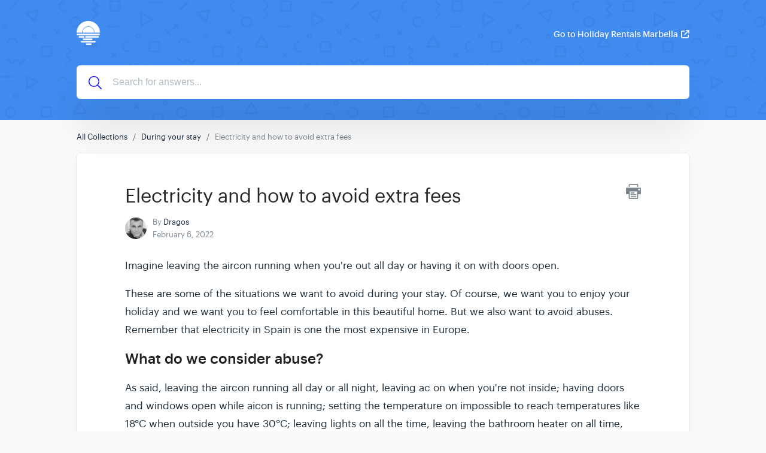

--- FILE ---
content_type: text/html
request_url: https://help.sunmarbella.com/en/article/12-electricity
body_size: 6026
content:
<!DOCTYPE html>
<html lang="en">
  <head>
    <meta charset="UTF-8">
    <!-- Set page title & description -->
      <title>Electricity and how to avoid extra fees | FAQ and help articles for your rental with sunmarbella.com</title>

      <meta name="description" content="">

    <meta name="csrf-param" content="authenticity_token" />
<meta name="csrf-token" content="pucH68mJas3DaMLIHSFLzhou-mP4DsNjLNzVNbY-UNE9o7AnnwDAF4fTkM5MWt8nupxAlIlrkBLzL2kyeB9Upw" />
    
    <meta name="viewport" content="width=device-width, initial-scale=1">

    <!-- Set root domain to getgist.help or custom domain -->

    <!-- Set KB/article SEO noindex tag -->

    <!-- Set canonical URL -->
      <link rel="canonical" href="https://help.sunmarbella.com/en/article/12-electricity" />

    <!-- Set social meta tags -->
    <meta property="og:title" content="Electricity and how to avoid extra fees" />
    <meta property="og:description" content="" />
    <meta property="og:image" content="" />
    <meta property="og:site_name" content="FAQ and help articles for your rental with sunmarbella.com" />
    <meta property="og:type" content="article" />

    <!-- jQuery library -->
    <script src="https://ajax.googleapis.com/ajax/libs/jquery/3.6.1/jquery.min.js"></script>

    <link rel="stylesheet" media="all" href="/themes/theme_1/style.css" data-turbolinks-track="reload" />
    <script src="/assets/application-55a7ec39b5a271285ee60a9a33e399ac78caa7a4c2d8828f1ddf29298dbcbd3f.js" data-turbolinks-track="reload" defer="defer"></script>
    <script src="/themes/theme_1/script.js" data-turbolinks-track="reload" defer="defer"></script>

    <link rel="shortcut icon" type="image/x-icon" href="https://cdn.getgist.com/projects/2351/knowledge_base/original/logo-patrat-500px.png?1534172514" />

    <script src="https://kit.fontawesome.com/331cee397a.js" crossorigin="anonymous"></script>

      <!-- Support for Wistia Embed in Articles-->
      <script src="https://fast.wistia.net/assets/external/E-v1.js" async></script>

    <!--Dynamic style of pages-->
    <style>
        body {
            --header-bg-color: #408bef;
            --header-bg-color-rgb: 64, 139, 239;
        }
    </style>

      <!-- start gist JS code-->
      <script>
          (function(d,h,w){var gist=w.gist=w.gist||[];gist.methods=['trackPageView','identify','track','setAppId'];gist.factory=function(t){return function(){var e=Array.prototype.slice.call(arguments);e.unshift(t);gist.push(e);return gist;}};for(var i=0;i<gist.methods.length;i++){var c=gist.methods[i];gist[c]=gist.factory(c)}s=d.createElement('script'),s.src="//widget.getgist.com",s.async=!0,e=d.getElementsByTagName(h)[0],e.appendChild(s),s.addEventListener('load',function(e){},!1),gist.setAppId("wfiyh6nm"),gist.trackPageView()})(document,'head',window);
      </script>
      <!-- end gist JS code-->

    <script>
        var newUrl = '/en/article/12-electricity';
      if (decodeURIComponent(window.location.pathname) !== newUrl) {
          window.history.pushState({ path: newUrl }, '', newUrl);
      }
    </script>
  </head>

  <!-- BODY -->
  <div id="app-kb">
    

<body class="kb-article">
<header class="header">
    
        <div class="bg-container" style="background-image: url('https://assets.getgist.com/knowledge-base-pattern-5.png'); background-color: #408bef;">
    

        <div class="container">
            <div class="header--meta">
                <div class="logo">
                    
                    <a href="/en/">
                        <img src="https://cdn.getgist.com/projects/2351/knowledge_base/original/sunmarbella-logo.png?1534173101" alt="Logo">
                    </a>
                    
                </div>

                <div class="header--action">
                    
                    
                        <a href="http://www.sunmarbella.com" class="link" target="_blank">Go to Holiday Rentals Marbella<i class="fas fa-external-link"></i></a>
                    
                </div>
            </div>




            <div class="header--content">
                

                <div class="header--search">
                    <svg xmlns="http://www.w3.org/2000/svg" viewBox="0 0 512 512"><!-- Font Awesome Pro 5.15.4 by @fontawesome - https://fontawesome.com License - https://fontawesome.com/license (Commercial License) --><path d="M508.5 481.6l-129-129c-2.3-2.3-5.3-3.5-8.5-3.5h-10.3C395 312 416 262.5 416 208 416 93.1 322.9 0 208 0S0 93.1 0 208s93.1 208 208 208c54.5 0 104-21 141.1-55.2V371c0 3.2 1.3 6.2 3.5 8.5l129 129c4.7 4.7 12.3 4.7 17 0l9.9-9.9c4.7-4.7 4.7-12.3 0-17zM208 384c-97.3 0-176-78.7-176-176S110.7 32 208 32s176 78.7 176 176-78.7 176-176 176z"/></svg>
                    <form action="/en" autocomplete="off" class="header__form search">
                        <input type="text" class="header--search-box" placeholder="Search for answers..." id="search_bar" name="search" tabindex="1" autocomplete="off" value="">
                    </form>
                </div>
            </div>
        </div>
    </div>
</header>

<div class="content">
    <div class="container">
        <ol class="breadcrumb">
            <li><a href="/en/">All Collections</a></li>
            
                <li><a href="/en/collection/5-during-your-stay">During your stay</a></li>
            
            <li class="active">Electricity and how to avoid extra fees</li>
        </ol>

        <div class="card">
            <div class="article--meta">
                <div class="print-icon">
                    <img src="/img/printer-tool.png" alt="Image">
                </div>

                <h1 class="title">Electricity and how to avoid extra fees</h1>
                

                <div class="avatar-group">
                    <img src="https://cdn.getgist.com/users_profiles/2931/medium/_34A0891---EDITAT-PS_pp.jpg?1531831941" class="avatar sm" alt="Avatar">
                    <div class="avatar-group-meta">
                        <p>By <span class="author-name">Dragos</span></p>
                        <h6>February  6, 2022</h6>
                    </div>
                </div>
            </div>

            <article class="article">
                <p>Imagine leaving the aircon running when you're out all day or having it on with doors open.&nbsp;</p><p>These are some of the situations we want to avoid during your stay. Of course, we want you to enjoy your holiday and we want you to feel comfortable in this beautiful home. But we also want to avoid abuses. Remember that electricity in Spain is one the most expensive in Europe.&nbsp;</p><h2>What do we consider abuse?</h2><p>As said, leaving the aircon running all day or all night, leaving ac on when you're not inside; having doors and windows open while aicon is running; setting the temperature on impossible to reach temperatures like 18°C when outside you have 30°C; leaving lights on all the time, leaving the bathroom heater on all time, etc.&nbsp;</p><h2>How can you avoid being charged extra?</h2><p>Turn off all the lights when you leave the room or the house and also during the night turn off the lights in the pool and garden if possible. When using the aircon keep the doors and windows shut. If you are entering and exiting all the time, better have the aircon off. Use the aircon when you know you'll stay inside a longer period. The machines consume more when you start/stop them so it's better once started to use it.&nbsp;</p><h2>Set up the correct temperatures.</h2><p>During summer set up the aircon on Cooling at 24°C. Any degree lower will just increase electricity usage without cooling faster. During winter set up the aircon on Heating at 21°C.&nbsp;</p><p>During the summer, open all windows at night to cool and ventilate the house and close them during the day to prevent the hot air from entering the house.&nbsp;</p><p>Close the blinds or curtains when possible.&nbsp;</p><p>We always include a reasonable and responsible consumption of electricity, please see the included amounts below.</p><table class="table table-bordered" style="width: 100% !important;"><tbody><tr><td style="width: 33.3333%;"><h3>Property type</h3></td><td style="width: 33.3333%;"><h3>Limit</h3></td><td style="width: 33.3333%;"><h3>Extra charge kw/h cost</h3></td></tr><tr><td style="width: 33.3333%;">Apartments/Villas up to 2 bedrooms</td><td style="width: 33.3333%;">60€/week</td><td style="width: 33.3333%;">0.25€/kwh</td></tr><tr><td style="width: 33.3333%;">Apartments/Villas up to 3 bedrooms</td><td style="width: 33.3333%;">80€/week</td><td style="width: 33.3333%;">0.25€/kwh</td></tr><tr><td style="width: 33.3333%;">Apartments/Villas up to 4 bedrooms</td><td style="width: 33.3333%;">100€/week</td><td style="width: 33.3333%;">0.25€/kwh</td></tr><tr><td style="width: 33.3333%;">Apartments/Villas up to 5 bedrooms</td><td style="width: 33.3333%;">130€/week</td><td style="width: 33.3333%;">0.25€/kwh</td></tr><tr><td style="width: 33.3333%;">Apartments/Villas up to 6 bedrooms</td><td style="width: 33.3333%;">160€/week</td><td style="width: 33.3333%;">0.25€/kwh</td></tr><tr><td style="width: 33.3333%;">Apartments/Villas up to 7 bedrooms</td><td style="width: 33.3333%;">200€/week</td><td style="width: 33.3333%;">0.25€/kwh</td></tr></tbody></table><p><br></p><p>Please check that the lights are off.&nbsp;</p><p>Make sure you also check the lights outside the house (terrace, garden, pool). In villas, turn off the light in the pool and garden at night when you go to bed.&nbsp;</p><p>Some properties have heating systems in the bathrooms. Please use them only if needed and switch them off once you leave the bathroom.</p>
            </article>

            <div class="feedback">
                <h4>Did this answer your question?</h4>
                <div class="article-votes-controls">
                    <a type="button" class="btn success article-vote-up">Yes</a>
                    <a type="button" class="btn danger article-vote-down">No</a>
                </div>

                <div class="feedback--comment">
                    <textarea id="feedbackComment"></textarea>
                    <button class="btn primary feedback-submit" style="opacity: 1" type="button">Submit</button>
                </div>
            </div>
        </div>
    </div>
</div>

<div class="lightbox-container" onclick="closeImage()">
    <img src="" alt="IMAGE" onclick="clickedImage()">
    <div class="img-lightbox-controls">
        <button title="Download" onclick="imageDownload(ImageContainer()[1])" class="lightbox-button lightbox-download">
            <div class="download-button">
                <svg xmlns="http://www.w3.org/2000/svg" viewBox="11 11 30 30">
                    <path d="M35.7 34.1c0 .6-.5 1-1.1 1-.6 0-1.1-.5-1.1-1s.5-1 1.1-1c.6 0 1.1.5 1.1 1zm-4.6-1c-.6 0-1.1.5-1.1 1s.5 1 1.1 1c.6 0 1.1-.5 1.1-1s-.5-1-1.1-1zm7.8-2.5V36c0 1.3-1.1 2.3-2.4 2.3h-23c-1.3 0-2.4-1-2.4-2.3v-5.4c0-1.3 1.1-2.3 2.4-2.3h5.4l-3.1-2.9c-1.4-1.3-.4-3.5 1.5-3.5h2.9v-8.1c0-1.1 1-2.1 2.2-2.1h5.2c1.2 0 2.2.9 2.2 2.1v8.1h2.9c1.9 0 2.9 2.2 1.5 3.5l-3.1 2.9h5.4c1.3 0 2.4 1 2.4 2.3zm-14.2.9c.2.2.4.2.6 0l7.6-7.3c.3-.3.1-.7-.3-.7H28v-9.7c0-.2-.2-.4-.4-.4h-5.2c-.2 0-.4.2-.4.4v9.7h-4.6c-.4 0-.6.4-.3.7l7.6 7.3zm12.5-.9c0-.3-.3-.6-.7-.6h-7.1l-2.8 2.7c-.8.8-2.2.8-3.1 0L20.6 30h-7.1c-.4 0-.7.3-.7.6V36c0 .3.3.6.7.6h23c.4 0 .7-.3.7-.6v-5.4z"></path>
                </svg>
            </div>
        </button>
        <button title="Close" onclick="closeImage()" class="lightbox-button lightbox-close">
            <div class="close-button">
                <svg xmlns="http://www.w3.org/2000/svg" viewBox="11 11 30 30">
                    <path d="M27.92 25l8.84-8.84 1.82-1.82c.27-.27.27-.71 0-.97l-1.95-1.95a.682.682 0 0 0-.97 0L25 22.08 14.34 11.42a.682.682 0 0 0-.97 0l-1.95 1.95c-.27.27-.27.71 0 .97L22.08 25 11.42 35.66c-.27.27-.27.71 0 .97l1.95 1.95c.27.27.71.27.97 0L25 27.92l8.84 8.84 1.82 1.82c.27.27.71.27.97 0l1.95-1.95c.27-.27.27-.71 0-.97L27.92 25z"></path>
                </svg>
            </div>
        </button>
    </div>
</div>

<script src="https://cdn.jsdelivr.net/npm/anchor-js/anchor.min.js"></script>
<script>
    anchors.options = {
        placement: 'right',
    };
    anchors.add('h2, h3');
</script>


<div class="footer">
    <div class="container">
        

        <div class="footer--links">
            <ul class="list-unstyled">
                
                    
                
            </ul>
        </div>

        <div class="footer--social">
            <ul class="list-unstyled">
                
                
                
                    <li class="facebook">
                        <a href="http://www.facebook.com/sunmarbella.holiday.rentals" target="_blank">
                            <svg xmlns="http://www.w3.org/2000/svg" viewBox="0 0 320 512"><!--! Font Awesome Pro 6.2.1 by @fontawesome - https://fontawesome.com License - https://fontawesome.com/license (Commercial License) Copyright 2022 Fonticons, Inc. --><path d="M279.14 288l14.22-92.66h-88.91v-60.13c0-25.35 12.42-50.06 52.24-50.06h40.42V6.26S260.43 0 225.36 0c-73.22 0-121.08 44.38-121.08 124.72v70.62H22.89V288h81.39v224h100.17V288z"/></svg>
                        </a>
                    </li>
                
            </ul>
        </div>

        
            <div class="footer--slogan"><p>Made with ☀️ by sunmarbella.com</p></div>
        
    </div>
</div>


<link rel="stylesheet" href="//cdnjs.cloudflare.com/ajax/libs/highlight.js/11.2.0/styles/atom-one-light.min.css">
<script src="//cdnjs.cloudflare.com/ajax/libs/highlight.js/11.2.0/highlight.min.js"></script>

  <script>
    var person_id = '';
    var gistReady = false;
    $(document).ready(function () {
    });

    document.addEventListener('gistReady', function () {
      gistReady = true;
      page_visit();
    });

    $(".article-votes-controls a").click(function(){
      $(".article-votes-controls a").removeClass("selected");
      $(this).addClass("selected");

      if (this.className.includes('article-vote-up')) {
        feedback = 'positive';
      } else if (this.className.includes('article-vote-down')) {
        feedback = 'negative';
      }

      if(gistReady == true) {
        updateFeedback(feedback);
      } else {
        var reactionClick = setTimeout(function () {
          if(gistReady == true) {
            updateFeedback(feedback);
            clearInterval(reactionClick);
          }
        }, 1000);
      }
    });

    function updateFeedback(feedback) {
      displayFeedbackCommentArea(feedback);
      $.ajax({
        type: 'POST',
        url: '/articles/feedback',
        data: { secret: '84390526',
          reader_feedback: feedback, person_id: person_id, language: 'en' },
        dataType: "json",
        success:function(data) {
          person_id = data['person_id']
        }
      });
    }

    function page_visit() {
      $.ajax({
        type: 'POST',
        url: '/articles/page_visit',
        data: {secret: '84390526', person_id: person_id,
          language: 'en' },
        dataType: "json",
        success:function(data) {
          person_id = data['person_id']
        }
      });
    }

    function displayFeedbackCommentArea(value) {
      $('.feedback--comment').css('display', 'block');
      if(value == 'positive') {
        $('.feedback--comment textarea').attr('placeholder', "What did you like about this page?");
      } else if(value == 'negative') {
        $('.feedback--comment textarea').attr('placeholder', "What can we do to improve this page?");
      }
    }

    $('.print-icon').click(function () {
      window.print();
    });

    $(".feedback-submit").click(function () {
      comment = $('#feedbackComment').val();
      $.ajax({
        type: 'POST',
        url: '/articles/feedback',
        data: { secret: '84390526', person_id: person_id,
          comment: comment , language: 'en'},
        dataType: "json",
        success:function(data) {
          $('.feedback--comment').css('display', 'none');
          person_id = data['person_id'];
        }
      });
    });

    hljs.highlightAll();
  </script>
</body>

  </div>
</html>

--- FILE ---
content_type: text/plain
request_url: https://cdn.getgist.com/widget/settings/project_wfiyh6nm.txt
body_size: 2034
content:
{"live_forms":[],"project_details":{"project_settings":{"time_zone":"Europe/Madrid","office_hours":[],"default_welcome_text":"Welcome to sunmarbella . Let's chat â€” Start a new conversation below.","whitelist_domains":["sunmarbella.com"],"company_name":"sunmarbella.com","project_name":"sunmarbella","avatar_url":"https://cdn.getgist.com/users_profiles/2931/medium/_34A0891---EDITAT-PS_pp.jpg?1531831941","message_reply_delay":"minute","custom_reply_time":{"dynamic":{"reply_text":"reply_in_asap"}},"non_working_dates":[],"logo_url":"https://cdn.getgist.com/projects/2732/patrat-white.png?1610968707","knowledge_base_enabled":true},"chat_setting":{"chat_appearance_color":"#298ee8","welcome_text":"Welcome to sunmarbella.com - How can I help?","chat_enabled":true,"greeting_text":"Hello!","background_type":"gradient","background_value":"1","background_texture":"1","custom_value":null,"chat_for_leads":true,"chat_for_users":true,"changed_value":true,"team_intro_text":null,"custom_css":null,"get_email_text":"Please enter your email, so we know how to reach you.","chat_bubble_style":"chat-bubble-2","icon_background_type":"color","icon_background_value":null,"icon_custom_color":"rgba(248,149,31,1)","enable_chat_in_mobile":true,"gdpr_option":false,"gdpr_text":"I agree with terms and privacy policy.","qualification_text":"Please let me know your MOBILE number and we will contact you Today. ( ex 0044 705 85 85 85 )","qualification_settings":[{"name":"email","type":"text","description":"email of the person"},{"name":"phone_number","type":"number","description":""},{"name":"full_name","type":"text","description":""}],"qualification_bot":[{"name":"phone_number","type":"number","description":""}],"allow_incoming_attachments":false,"allow_outgoing_attachments":true,"email_follow_up":true,"chat_transcript":true,"font_color_value":"1","font_custom_color":null,"notification_sound":true,"flash_tab_message":true,"ask_for_email":"always","launcher_position":"right","right_spacing":null,"left_spacing":null,"bottom_spacing":null,"chat_enabled_on_web":true,"additional_languages_greeting_text":{"es":""},"additional_languages_welcome_text":{"es":""},"additional_languages_team_intro_text":{"es":""},"gdpr_opt_in_text":"Yes, I agree","gdpr_opt_out_text":"No, not now","capture_non_gist_forms":false,"bot_name":"helper","allow_magic_type":true,"additional_languages_get_email_text":{},"article_widget_enabled":false,"display_company_logo":true,"outgoing_notification_sound":false,"other_appearance_settings":{},"ask_email_before_chat":false,"qualification_bot_enabled":true,"custom_chat_icon_url":"/custom_chat_icons/medium/missing.png","bot_icon_url":"https://cdn.getgist.com/projects/wfiyh6nm/setting/bot_icon/1593205302-bot_icon.png?1593205302","special_notice_enabled":false,"special_notice_config":{},"gdpr_enabled":false,"path_conditions":[],"enabled_path_filter_operator":"OR","branding_enabled":false,"messenger_default_language":"en","messenger_path":{"enable_path_conditions":[{"value":"","condition":"is_all_pages"}],"disable_path_conditions":[]}},"default_settings":{"default_gradients":{"0":"linear-gradient(296deg, #f54654, #fd8966)","1":"linear-gradient(296deg, #2e4ae5, #5da9ff)","2":"linear-gradient(296deg, #7b75ed, #483baa)","3":"linear-gradient(326deg, #e7ff8e, #58ceb6)","4":"linear-gradient(219deg, #801f8d, #6f1b7a, #731c7f, #6a1a74 31%, #f0487f)","5":"linear-gradient(296deg, #1db8ab, #3eccce)"},"default_colors":{"0":"#fb8560","1":"#408bef","2":"#6d53dd","3":"#83e181","4":"#941093","5":"#3bc7ab"},"font_colors":{"0":"#000","1":"#fff"},"maximum_file_size":{"image":5,"file":20},"default_primary_color":"#f1703f","default_gradient":"linear-gradient(296deg, #f54654, #fd8966)"},"track_events":true,"live_view_enabled":true,"ping_interval":20,"active_agent_interval":600,"partner_code":"dragos79","is_blocked":false,"project_name":"sunmarbella","support_bot_setting":{"support_bot_intro_messages":{},"enable_support_bot_intro_message":false,"support_bot_feedback":{"has_answered":{"buttons":{"helped":{},"talk_to_person":{"bot_id":null},"ask_another_question":{"bot_id":null}}},"has_not_answered":{"buttons":{"talk_to_person":{"bot_id":null},"ask_another_question":{"bot_id":null}}},"enable_support_bot_answered":true,"enable_support_bot_not_answered":false},"emma_details":{"trigger_option":"once"},"enable_support_bot":false},"ai_bot_setting":{"enable_ai_bot":false,"ai_bot_details":{}},"translated_keys":{"es":{"message_reply_delay":"Suele responder en cuestiÃ³n de minutos","greeting_text":"Hello!","welcome_text":"Welcome to sunmarbella.com - How can I help?","team_intro_text":null,"get_email_text":"Please enter your email, so we know how to reach you.","special_notice_content":null},"en":{"message_reply_delay":"Typically replies in a few minutes","greeting_text":"Hello!","welcome_text":"Welcome to sunmarbella.com - How can I help?","team_intro_text":null,"get_email_text":"Please enter your email, so we know how to reach you.","special_notice_content":null}},"primary_language":"en","added_languages":["es"],"session_duration":1800000},"kb_setting":{"sub_domain":"sunmarbella","custom_domain":"help.sunmarbella.com","show_messenger":true,"domain":"sunmarbella.com"},"triggered_chats":[],"instant_live_bots":[],"new_conversation_live_bots":[],"on_going_announcements":[],"surveys":[],"messenger_app_preference":{"contact_apps":[{"id":"conversation","display_conditions":[{"criteria":[{"key":"current_url_path","condition":"is_any_page"}],"criteria_operator":"AND"}]}],"site_visitor_apps":[{"id":"conversation","display_conditions":[{"criteria":[{"key":"current_url_path","condition":"is_any_page"}],"criteria_operator":"AND"}]}]},"messenger_tabs_data":{"contacts":[{"key":"home","isEnabled":true},{"key":"news","isEnabled":false},{"key":"messages","isEnabled":false},{"key":"help","isEnabled":false}],"visitors":[{"key":"home","isEnabled":true},{"key":"news","isEnabled":false},{"key":"messages","isEnabled":false},{"key":"help","isEnabled":false}]},"messenger_defaults":null,"tours":[],"news_center_settings":[],"news_centers_data":[]}

--- FILE ---
content_type: application/javascript
request_url: https://help.sunmarbella.com/assets/application-55a7ec39b5a271285ee60a9a33e399ac78caa7a4c2d8828f1ddf29298dbcbd3f.js
body_size: 14094
content:
(function(){var e=this;(function(){(function(){this.Rails={linkClickSelector:"a[data-confirm], a[data-method], a[data-remote]:not([disabled]), a[data-disable-with], a[data-disable]",buttonClickSelector:{selector:"button[data-remote]:not([form]), button[data-confirm]:not([form])",exclude:"form button"},inputChangeSelector:"select[data-remote], input[data-remote], textarea[data-remote]",formSubmitSelector:"form:not([data-turbo=true])",formInputClickSelector:"form:not([data-turbo=true]) input[type=submit], form:not([data-turbo=true]) input[type=image], form:not([data-turbo=true]) button[type=submit], form:not([data-turbo=true]) button:not([type]), input[type=submit][form], input[type=image][form], button[type=submit][form], button[form]:not([type])",formDisableSelector:"input[data-disable-with]:enabled, button[data-disable-with]:enabled, textarea[data-disable-with]:enabled, input[data-disable]:enabled, button[data-disable]:enabled, textarea[data-disable]:enabled",formEnableSelector:"input[data-disable-with]:disabled, button[data-disable-with]:disabled, textarea[data-disable-with]:disabled, input[data-disable]:disabled, button[data-disable]:disabled, textarea[data-disable]:disabled",fileInputSelector:"input[name][type=file]:not([disabled])",linkDisableSelector:"a[data-disable-with], a[data-disable]",buttonDisableSelector:"button[data-remote][data-disable-with], button[data-remote][data-disable]"}}).call(this)}).call(e);var t=e.Rails;(function(){(function(){var e;e=null,t.loadCSPNonce=function(){var t;return e=null!=(t=document.querySelector("meta[name=csp-nonce]"))?t.content:void 0},t.cspNonce=function(){return null!=e?e:t.loadCSPNonce()}}).call(this),function(){var e,n;n=Element.prototype.matches||Element.prototype.matchesSelector||Element.prototype.mozMatchesSelector||Element.prototype.msMatchesSelector||Element.prototype.oMatchesSelector||Element.prototype.webkitMatchesSelector,t.matches=function(e,t){return null!=t.exclude?n.call(e,t.selector)&&!n.call(e,t.exclude):n.call(e,t)},e="_ujsData",t.getData=function(t,n){var a;return null!=(a=t[e])?a[n]:void 0},t.setData=function(t,n,a){return null==t[e]&&(t[e]={}),t[e][n]=a},t.$=function(e){return Array.prototype.slice.call(document.querySelectorAll(e))}}.call(this),function(){var e,n,a;e=t.$,a=t.csrfToken=function(){var e;return(e=document.querySelector("meta[name=csrf-token]"))&&e.content},n=t.csrfParam=function(){var e;return(e=document.querySelector("meta[name=csrf-param]"))&&e.content},t.CSRFProtection=function(e){var t;if(null!=(t=a()))return e.setRequestHeader("X-CSRF-Token",t)},t.refreshCSRFTokens=function(){var t,o;if(o=a(),t=n(),null!=o&&null!=t)return e('form input[name="'+t+'"]').forEach(function(e){return e.value=o})}}.call(this),function(){var e,n,a,o;a=t.matches,"function"!=typeof(e=window.CustomEvent)&&((e=function(e,t){var n;return(n=document.createEvent("CustomEvent")).initCustomEvent(e,t.bubbles,t.cancelable,t.detail),n}).prototype=window.Event.prototype,o=e.prototype.preventDefault,e.prototype.preventDefault=function(){var e;return e=o.call(this),this.cancelable&&!this.defaultPrevented&&Object.defineProperty(this,"defaultPrevented",{get:function(){return!0}}),e}),n=t.fire=function(t,n,a){var o;return o=new e(n,{bubbles:!0,cancelable:!0,detail:a}),t.dispatchEvent(o),!o.defaultPrevented},t.stopEverything=function(e){return n(e.target,"ujs:everythingStopped"),e.preventDefault(),e.stopPropagation(),e.stopImmediatePropagation()},t.delegate=function(e,t,n,o){return e.addEventListener(n,function(e){var n;for(n=e.target;n instanceof Element&&!a(n,t);)n=n.parentNode;if(n instanceof Element&&!1===o.call(n,e))return e.preventDefault(),e.stopPropagation()})}}.call(this),function(){var e,n,a,o,r,i;o=t.cspNonce,n=t.CSRFProtection,t.fire,e={"*":"*/*",text:"text/plain",html:"text/html",xml:"application/xml, text/xml",json:"application/json, text/javascript",script:"text/javascript, application/javascript, application/ecmascript, application/x-ecmascript"},t.ajax=function(e){var t;return e=r(e),t=a(e,function(){var n,a;return a=i(null!=(n=t.response)?n:t.responseText,t.getResponseHeader("Content-Type")),2===Math.floor(t.status/100)?"function"==typeof e.success&&e.success(a,t.statusText,t):"function"==typeof e.error&&e.error(a,t.statusText,t),"function"==typeof e.complete?e.complete(t,t.statusText):void 0}),!(null!=e.beforeSend&&!e.beforeSend(t,e))&&(t.readyState===XMLHttpRequest.OPENED?t.send(e.data):void 0)},r=function(t){return t.url=t.url||location.href,t.type=t.type.toUpperCase(),"GET"===t.type&&t.data&&(t.url.indexOf("?")<0?t.url+="?"+t.data:t.url+="&"+t.data),null==e[t.dataType]&&(t.dataType="*"),t.accept=e[t.dataType],"*"!==t.dataType&&(t.accept+=", */*; q=0.01"),t},a=function(e,t){var a;return(a=new XMLHttpRequest).open(e.type,e.url,!0),a.setRequestHeader("Accept",e.accept),"string"==typeof e.data&&a.setRequestHeader("Content-Type","application/x-www-form-urlencoded; charset=UTF-8"),e.crossDomain||(a.setRequestHeader("X-Requested-With","XMLHttpRequest"),n(a)),a.withCredentials=!!e.withCredentials,a.onreadystatechange=function(){if(a.readyState===XMLHttpRequest.DONE)return t(a)},a},i=function(e,t){var n,a;if("string"==typeof e&&"string"==typeof t)if(t.match(/\bjson\b/))try{e=JSON.parse(e)}catch(r){}else if(t.match(/\b(?:java|ecma)script\b/))(a=document.createElement("script")).setAttribute("nonce",o()),a.text=e,document.head.appendChild(a).parentNode.removeChild(a);else if(t.match(/\b(xml|html|svg)\b/)){n=new DOMParser,t=t.replace(/;.+/,"");try{e=n.parseFromString(e,t)}catch(r){}}return e},t.href=function(e){return e.href},t.isCrossDomain=function(e){var t,n;(t=document.createElement("a")).href=location.href,n=document.createElement("a");try{return n.href=e,!((!n.protocol||":"===n.protocol)&&!n.host||t.protocol+"//"+t.host==n.protocol+"//"+n.host)}catch(a){return a,!0}}}.call(this),function(){var e,n;e=t.matches,n=function(e){return Array.prototype.slice.call(e)},t.serializeElement=function(t,a){var o,r;return o=[t],e(t,"form")&&(o=n(t.elements)),r=[],o.forEach(function(t){if(t.name&&!t.disabled&&!e(t,"fieldset[disabled] *"))return e(t,"select")?n(t.options).forEach(function(e){if(e.selected)return r.push({name:t.name,value:e.value})}):t.checked||-1===["radio","checkbox","submit"].indexOf(t.type)?r.push({name:t.name,value:t.value}):void 0}),a&&r.push(a),r.map(function(e){return null!=e.name?encodeURIComponent(e.name)+"="+encodeURIComponent(e.value):e}).join("&")},t.formElements=function(t,a){return e(t,"form")?n(t.elements).filter(function(t){return e(t,a)}):n(t.querySelectorAll(a))}}.call(this),function(){var e,n,a;n=t.fire,a=t.stopEverything,t.handleConfirm=function(t){if(!e(this))return a(t)},t.confirm=function(e){return confirm(e)},e=function(e){var a,o,r;if(!(r=e.getAttribute("data-confirm")))return!0;if(a=!1,n(e,"confirm")){try{a=t.confirm(r,e)}catch(i){}o=n(e,"confirm:complete",[a])}return a&&o}}.call(this),function(){var e,n,a,o,r,i,l,u,c,s,d,m;s=t.matches,u=t.getData,d=t.setData,m=t.stopEverything,l=t.formElements,t.handleDisabledElement=function(e){if(this.disabled)return m(e)},t.enableElement=function(e){var n;if(e instanceof Event){if(c(e))return;n=e.target}else n=e;return s(n,t.linkDisableSelector)?i(n):s(n,t.buttonDisableSelector)||s(n,t.formEnableSelector)?o(n):s(n,t.formSubmitSelector)?r(n):void 0},t.disableElement=function(o){var r;return r=o instanceof Event?o.target:o,s(r,t.linkDisableSelector)?a(r):s(r,t.buttonDisableSelector)||s(r,t.formDisableSelector)?e(r):s(r,t.formSubmitSelector)?n(r):void 0},a=function(e){var t;if(!u(e,"ujs:disabled"))return null!=(t=e.getAttribute("data-disable-with"))&&(d(e,"ujs:enable-with",e.innerHTML),e.innerHTML=t),e.addEventListener("click",m),d(e,"ujs:disabled",!0)},i=function(e){var t;return null!=(t=u(e,"ujs:enable-with"))&&(e.innerHTML=t,d(e,"ujs:enable-with",null)),e.removeEventListener("click",m),d(e,"ujs:disabled",null)},n=function(n){return l(n,t.formDisableSelector).forEach(e)},e=function(e){var t;if(!u(e,"ujs:disabled"))return null!=(t=e.getAttribute("data-disable-with"))&&(s(e,"button")?(d(e,"ujs:enable-with",e.innerHTML),e.innerHTML=t):(d(e,"ujs:enable-with",e.value),e.value=t)),e.disabled=!0,d(e,"ujs:disabled",!0)},r=function(e){return l(e,t.formEnableSelector).forEach(o)},o=function(e){var t;return null!=(t=u(e,"ujs:enable-with"))&&(s(e,"button")?e.innerHTML=t:e.value=t,d(e,"ujs:enable-with",null)),e.disabled=!1,d(e,"ujs:disabled",null)},c=function(e){var t,n;return null!=(null!=(n=null!=(t=e.detail)?t[0]:void 0)?n.getResponseHeader("X-Xhr-Redirect"):void 0)}}.call(this),function(){var e;e=t.stopEverything,t.handleMethod=function(n){var a,o,r,i,l,u,c;if(c=(u=this).getAttribute("data-method"))return l=t.href(u),o=t.csrfToken(),a=t.csrfParam(),r=document.createElement("form"),i="<input name='_method' value='"+c+"' type='hidden' />",null==a||null==o||t.isCrossDomain(l)||(i+="<input name='"+a+"' value='"+o+"' type='hidden' />"),i+='<input type="submit" />',r.method="post",r.action=l,r.target=u.target,r.innerHTML=i,r.style.display="none",document.body.appendChild(r),r.querySelector('[type="submit"]').click(),e(n)}}.call(this),function(){var e,n,a,o,r,i,l,u,c,s=[].slice;i=t.matches,a=t.getData,u=t.setData,n=t.fire,c=t.stopEverything,e=t.ajax,o=t.isCrossDomain,l=t.serializeElement,r=function(e){var t;return null!=(t=e.getAttribute("data-remote"))&&"false"!==t},t.handleRemote=function(d){var m,f,p,b,h,v,S;return!r(b=this)||(n(b,"ajax:before")?(S=b.getAttribute("data-with-credentials"),p=b.getAttribute("data-type")||"script",i(b,t.formSubmitSelector)?(m=a(b,"ujs:submit-button"),h=a(b,"ujs:submit-button-formmethod")||b.method,v=a(b,"ujs:submit-button-formaction")||b.getAttribute("action")||location.href,"GET"===h.toUpperCase()&&(v=v.replace(/\?.*$/,"")),"multipart/form-data"===b.enctype?(f=new FormData(b),null!=m&&f.append(m.name,m.value)):f=l(b,m),u(b,"ujs:submit-button",null),u(b,"ujs:submit-button-formmethod",null),u(b,"ujs:submit-button-formaction",null)):i(b,t.buttonClickSelector)||i(b,t.inputChangeSelector)?(h=b.getAttribute("data-method"),v=b.getAttribute("data-url"),f=l(b,b.getAttribute("data-params"))):(h=b.getAttribute("data-method"),v=t.href(b),f=b.getAttribute("data-params")),e({type:h||"GET",url:v,data:f,dataType:p,beforeSend:function(e,t){return n(b,"ajax:beforeSend",[e,t])?n(b,"ajax:send",[e]):(n(b,"ajax:stopped"),!1)},success:function(){var e;return e=1<=arguments.length?s.call(arguments,0):[],n(b,"ajax:success",e)},error:function(){var e;return e=1<=arguments.length?s.call(arguments,0):[],n(b,"ajax:error",e)},complete:function(){var e;return e=1<=arguments.length?s.call(arguments,0):[],n(b,"ajax:complete",e)},crossDomain:o(v),withCredentials:null!=S&&"false"!==S}),c(d)):(n(b,"ajax:stopped"),!1))},t.formSubmitButtonClick=function(){var e,t;if(t=(e=this).form)return e.name&&u(t,"ujs:submit-button",{name:e.name,value:e.value}),u(t,"ujs:formnovalidate-button",e.formNoValidate),u(t,"ujs:submit-button-formaction",e.getAttribute("formaction")),u(t,"ujs:submit-button-formmethod",e.getAttribute("formmethod"))},t.preventInsignificantClick=function(e){var t,n,a,o;if(o=((a=this).getAttribute("data-method")||"GET").toUpperCase(),t=a.getAttribute("data-params"),n=(e.metaKey||e.ctrlKey)&&"GET"===o&&!t,null!=e.button&&0!==e.button||n)return e.stopImmediatePropagation()}}.call(this),function(){var e,n,a,o,r,i,l,u,c,s,d,m,f,p,b;if(i=t.fire,a=t.delegate,u=t.getData,e=t.$,b=t.refreshCSRFTokens,n=t.CSRFProtection,f=t.loadCSPNonce,r=t.enableElement,o=t.disableElement,s=t.handleDisabledElement,c=t.handleConfirm,p=t.preventInsignificantClick,m=t.handleRemote,l=t.formSubmitButtonClick,d=t.handleMethod,"undefined"!=typeof jQuery&&null!==jQuery&&null!=jQuery.ajax){if(jQuery.rails)throw new Error("If you load both jquery_ujs and rails-ujs, use rails-ujs only.");jQuery.rails=t,jQuery.ajaxPrefilter(function(e,t,a){if(!e.crossDomain)return n(a)})}t.start=function(){if(window._rails_loaded)throw new Error("rails-ujs has already been loaded!");return window.addEventListener("pageshow",function(){return e(t.formEnableSelector).forEach(function(e){if(u(e,"ujs:disabled"))return r(e)}),e(t.linkDisableSelector).forEach(function(e){if(u(e,"ujs:disabled"))return r(e)})}),a(document,t.linkDisableSelector,"ajax:complete",r),a(document,t.linkDisableSelector,"ajax:stopped",r),a(document,t.buttonDisableSelector,"ajax:complete",r),a(document,t.buttonDisableSelector,"ajax:stopped",r),a(document,t.linkClickSelector,"click",p),a(document,t.linkClickSelector,"click",s),a(document,t.linkClickSelector,"click",c),a(document,t.linkClickSelector,"click",o),a(document,t.linkClickSelector,"click",m),a(document,t.linkClickSelector,"click",d),a(document,t.buttonClickSelector,"click",p),a(document,t.buttonClickSelector,"click",s),a(document,t.buttonClickSelector,"click",c),a(document,t.buttonClickSelector,"click",o),a(document,t.buttonClickSelector,"click",m),a(document,t.inputChangeSelector,"change",s),a(document,t.inputChangeSelector,"change",c),a(document,t.inputChangeSelector,"change",m),a(document,t.formSubmitSelector,"submit",s),a(document,t.formSubmitSelector,"submit",c),a(document,t.formSubmitSelector,"submit",m),a(document,t.formSubmitSelector,"submit",function(e){return setTimeout(function(){return o(e)},13)}),a(document,t.formSubmitSelector,"ajax:send",o),a(document,t.formSubmitSelector,"ajax:complete",r),a(document,t.formInputClickSelector,"click",p),a(document,t.formInputClickSelector,"click",s),a(document,t.formInputClickSelector,"click",c),a(document,t.formInputClickSelector,"click",l),document.addEventListener("DOMContentLoaded",b),document.addEventListener("DOMContentLoaded",f),window._rails_loaded=!0},window.Rails===t&&i(document,"rails:attachBindings")&&t.start()}.call(this)}).call(this),"object"==typeof module&&module.exports?module.exports=t:"function"==typeof define&&define.amd&&define(t)}).call(this);var bannerCloseEle=document.querySelector(".banner_close");bannerCloseEle&&document.querySelector(".banner_close").addEventListener("click",function(){this.closest(".banner").remove(),document.cookie="preview_theme_secret=;expires=Thu, 01 Jan 1970 00:00:01 GMT;",window.location=window.location.origin});